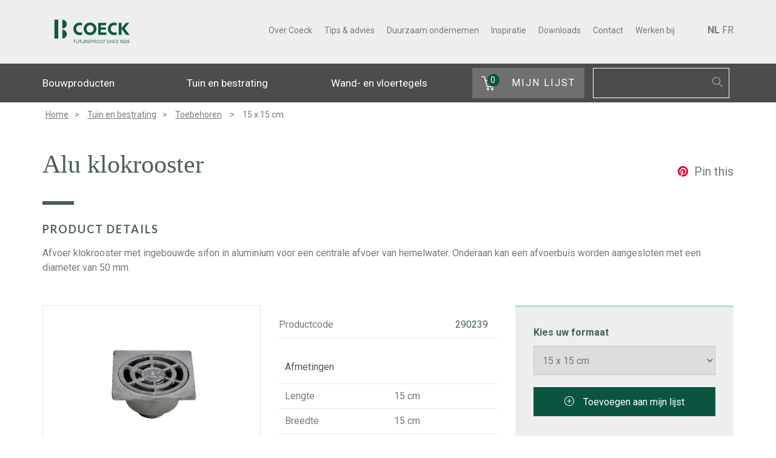

--- FILE ---
content_type: text/html; charset=utf-8
request_url: https://www.coeck.be/nl-be/catalog/8006/9118?cref=3067
body_size: 10841
content:

<!DOCTYPE html>
<html lang="nl">
<head>
    <meta charset="utf-8" />
    <meta name="viewport" content="width=device-width, initial-scale=1.0">
    <meta name="format-detection" content="telephone=no" />
    <title>15 x 15 cm - Coeck</title>
                <meta name="description" content="15 x 15 cm">
            <meta property="og:type" content="article" />
        <meta property="og:title" content="15 x 15 cm" />
            <meta property="og:description" content="15 x 15 cm" />
                <link rel="preconnect" href="https://fonts.googleapis.com">
    <link rel="preconnect" href="https://fonts.gstatic.com" crossorigin>
    <link href="https://fonts.googleapis.com/css2?family=Libre+Bodoni:wght@400;700&family=Lato:wght@400;700&family=Open+Sans:wght@400;700&family=Roboto:wght@400;700&display=swap" rel="stylesheet">
    <link href="https://cdnjs.cloudflare.com/ajax/libs/font-awesome/4.7.0/css/font-awesome.min.css" rel="stylesheet">
    <link href="https://cdnjs.cloudflare.com/ajax/libs/simple-line-icons/2.4.1/css/simple-line-icons.css" rel="stylesheet">
    <link href="https://fonts.googleapis.com/icon?family=Material+Icons" rel="stylesheet">
    <link href="/css/swiper-bundle.min.css" rel="stylesheet">

    <link href="/content/style?v=BcktpXdIrj_3kCKL9yQaGtxwupIeYO_xWG9YJRAy5WA1" rel="stylesheet"/>

    
    <link href="/content/style-print?v=uG9lJCsSwtaUzWatVE0xCKwtZjYhQRiVxE-2ks5tCtE1" rel="stylesheet"/>


    <!--[if lt IE 9]>
        <script src="https://cdnjs.cloudflare.com/ajax/libs/html5shiv/3.7.3/html5shiv.min.js"></script>
        <script src="https://cdnjs.cloudflare.com/ajax/libs/respond.js/1.4.2/respond.min.js"></script>
    <![endif]-->
        <script>
            (function (w, d, s, l, i) {
                w[l] = w[l] || [];
                w[l].push({
                    'gtm.start': new Date().getTime(), event: 'gtm.js'
                });

                var f = d.getElementsByTagName(s)[0],
                    j = d.createElement(s),
                    dl = l != 'dataLayer' ? '&l=' + l : '';

                j.async = true;
                j.src = 'https://www.googletagmanager.com/gtm.js?id=' + i + dl;
                f.parentNode.insertBefore(j, f);
            })(window, document, 'script', 'dataLayer', 'GTM-K9SLC88');

            dataLayer.push({'userId': ''});
        </script>
    
<link rel="apple-touch-icon" sizes="152x152" href="/content/favicons/apple-touch-icon.png">
<link rel="icon" type="image/png" sizes="32x32" href="/content/favicons/favicon-32x32.png">
<link rel="icon" type="image/png" sizes="16x16" href="/content/favicons/favicon-16x16.png">
<link rel="manifest" href="/content/favicons/manifest.json">
<link rel="mask-icon" href="/content/favicons/safari-pinned-tab.svg" color="#009249">
<link rel="shortcut icon" href="/content/favicons/favicon.ico">
<meta name="apple-mobile-web-app-title" content="Coeck">
<meta name="application-name" content="Coeck">
<meta name="msapplication-config" content="/content/favicons/browserconfig.xml">
<meta name="theme-color" content="#ffffff">

    
    <!-- Facebook Pixel Code -->
<script>
    !function(f,b,e,v,n,t,s)
    {if(f.fbq)return;n=f.fbq=function(){n.callMethod?
            n.callMethod.apply(n,arguments):n.queue.push(arguments)};
        if(!f._fbq)f._fbq=n;n.push=n;n.loaded=!0;n.version='2.0';
        n.queue=[];t=b.createElement(e);t.async=!0;
        t.src=v;s=b.getElementsByTagName(e)[0];
        s.parentNode.insertBefore(t,s)}(window, document,'script',
        'https://connect.facebook.net/en_US/fbevents.js');
    fbq('init', '1369620673231762');
    fbq('track', 'PageView');
</script>
<noscript>
    <img height="1" width="1" style="display:none"
         src="https://www.facebook.com/tr?id=1369620673231762&ev=PageView&noscript=1" />
</noscript>
<!-- End Facebook Pixel Code -->
</head>
<body>
        <noscript>
            <iframe src="https://www.googletagmanager.com/ns.html?id=GTM-K9SLC88" height="0" width="0" style="display:none;visibility:hidden"></iframe>
        </noscript>

    <div class="nt-div-container-in-body__max-width-style">
        <header id="branding" role="banner">
            <div class="nt-header__secondary-nav--background">
                <div class="container clearfix">
                    <div class="row nt-header__secondary-nav--row">
                        <div class="pull-left col-xs-6 col-sm-2 col-md-2">
                            <div id="header__site-logo">
                                <a rel="home" title="Coeck Betonfabriek" href="/nl-be">
                                    <img alt="Coeck Betonfabriek" src="/img/logo-coeck.png" class="img-responsive" />
                                </a>
                            </div>
                        </div>
                        <div class="hidden-desktop hidden-lg hidden-xl hidden-md col-xs-6 col-sm-7 nt-mobile-sidebar__menu-item">
                            <div id="mobile-header__open--sidebar-menu">
                                <button type="button" id="mobile-header__btn-to-open--sidebar-menu" class="btn btn-info navbar-btn">
                                    <i class="fa fa-bars pull-left" aria-hidden="true"></i>
                                    Menu
                                </button>
                            </div>
                        </div>
                        <div class="col-sm-3 hidden-xs hidden-md hidden-lg hidden-xl hidden-desktop">
                            

    <a href="/nl-be/quote?area=" class="nt-link-btn">
        <div class="nt-link-btn--align-content">
            <div>
                Mijn lijst
            </div>
            <div>
                <i class="icon-basket"></i>
            </div>
        </div>
    </a>

                        </div>
                        <div class="nt-header__secondary-nav--links col-md-9 hidden-xs hidden-sm">
                            

<div id="nt-header__secondary-nav--desktop">
    <div>
        <ul>
                <li>
                    <a href="/nl-be/coeck">Over Coeck</a>
                </li>
                <li>
                    <a href="/nl-be/tipsenadvies">Tips &amp; advies</a>
                </li>
                <li>
                    <a href="/nl-be/duurzaam-ondernemen">Duurzaam ondernemen</a>
                </li>
                <li>
                    <a href="/nl-be/inspiratie">Inspiratie</a>
                </li>
                <li>
                    <a href="/nl-be/downloads">Downloads</a>
                </li>
                <li>
                    <a href="/nl-be/contact">Contact</a>
                </li>
                <li>
                    <a href="/nl-be/werken-bij">Werken bij</a>
                </li>
        </ul>
    </div>
</div>
                            
                        </div>

                        <div class="col-md-1 hidden-xs hidden-sm">
                            

<div class="nt-header__language--navigation">
    <ul style="padding: 0;">
            <li class="active">
                <a href="/nl-be">NL</a>
            </li>
            <li>
                <a href="/fr-be">FR</a>
            </li>
    </ul>
</div>
                        </div>
                    </div>
                </div>
            </div>



            <div class="nt-header__collapsible-nav hidden-sm hidden-xs">
                <div class="nt-header__collapsible-nav-main">
                    <div class="container">
                        <div class="nt-header__collapsible-nav-main-container">
                            <div class="nt-header__collapsible-nav-links js-header--collapsible-nav-toggle">
                                

    <div class="row">
            <div class="col-md-4">
                <a href="/nl-be/catalog/7812?cref=3067">
                    Bouwproducten
                </a>
            </div>
            <div class="col-md-4">
                <a href="/nl-be/catalog/8017?cref=3067">
                    Tuin en bestrating
                </a>
            </div>
            <div class="col-md-4">
                <a href="/nl-be/catalog/8034?cref=3067">
                    Wand- en vloertegels
                </a>
            </div>
    </div>

                            </div>

                                <div class="nt-header__collapsible-nav-actions">
                                    <div class="nt-header__collapsible-nav-my-list">
                                        

    <a href="/nl-be/quote?area=" class="nt-link-btn">
        <div class="nt-link-btn--align-content">
            <div class="nt-icon-with-badge">
                <div class="nt-icon-with-badge__badge">
                    <span class="js-quote-product-count">0</span>
                </div>
                <div class="nt-icon-with-badge__icon">
                    <i class="icon-basket"></i>
                </div>
            </div>
            <div>
                Mijn lijst
            </div>
        </div>
    </a>

                                    </div>
                                    <div class="nt-header__collapsible-nav-search">
                                        <div class="nt-header__collapsible-nav-search-box">
                                            

<div class="smart-search">
<form action="/nl-be/search/searchproducts" class="form-inline" method="get">        <div class="input-group">
            <input type="text" name="searchValue" autocomplete="off" />
            <input type="hidden" name="cref" value="3067" />
            <input type="hidden" name="categoryId" value="8006" id="categoryId" />
            <span class="input-group-btn">
                <button type="submit">
                    <i class="icon-magnifier"></i>
                    <i class="fa fa-spinner fa-spin hide"></i>
                </button>
            </span>
        </div>
        <div class="smart-search-result hide" data-action="/nl-be/search/getsmartsearchresult?area=">
            <!-- results will be displayed here -->
        </div>
</form></div>
                                        </div>
                                        <div class="nt-header__collapsible-nav-search-icon">
                                            <a data-toggle="collapse" href="#search-accordion" aria-expanded="false" aria-controls="search-box-icon">
                                                <i class="icon-magnifier"></i>
                                            </a>
                                            <div id="search-accordion" class="collapse nt-header__collapsible-nav-search-accordion">
                                                

<div class="smart-search">
<form action="/nl-be/search/searchproducts" class="form-inline" method="get">        <div class="input-group">
            <input type="text" name="searchValue" autocomplete="off" />
            <input type="hidden" name="cref" value="3067" />
            <input type="hidden" name="categoryId" value="8006" id="categoryId" />
            <span class="input-group-btn">
                <button type="submit">
                    <i class="icon-magnifier"></i>
                    <i class="fa fa-spinner fa-spin hide"></i>
                </button>
            </span>
        </div>
        <div class="smart-search-result hide" data-action="/nl-be/search/getsmartsearchresult?area=">
            <!-- results will be displayed here -->
        </div>
</form></div>
                                            </div>
                                        </div>
                                    </div>
                                </div>
                        </div>
                    </div>
                </div>

                    <div class="nt-header__collapsible-nav-sub hide js-header--collapsible-nav-toggle">
                        <div class="container">
                            <div class="nt-header__collapsible-nav-sub-container">
                                <div class="nt-header__collapsible-nav-links">
                                    

    <div class="row">
            <div class="col-md-4">
                <ul>
                        <li>
                            <a href="/nl-be/catalog/8026?cref=3067">
                                Voorgemengde mortels
                            </a>
                        </li>
                        <li>
                            <a href="/nl-be/catalog/7876?cref=3067">
                                Natuurlijke grondstoffen
                            </a>
                        </li>
                        <li>
                            <a href="/nl-be/catalog/8080?cref=3067">
                                Cementen
                            </a>
                        </li>
                        <li>
                            <a href="/nl-be/catalog/7747?cref=3067">
                                Betonmetselstenen
                            </a>
                        </li>
                        <li>
                            <a href="/nl-be/catalog/7948?cref=3067">
                                Ruwbouw
                            </a>
                        </li>
                        <li>
                            <a href="/nl-be/catalog/7655?cref=3067">
                                Afwerking
                            </a>
                        </li>
                </ul>
            </div>
            <div class="col-md-4">
                <ul>
                        <li>
                            <a href="/nl-be/catalog/8107?cref=3067">
                                IDRO - Waterpasserende oplossingen
                            </a>
                        </li>
                        <li>
                            <a href="/nl-be/catalog/7702?cref=3067">
                                Betonklinkers
                            </a>
                        </li>
                        <li>
                            <a href="/nl-be/catalog/7792?cref=3067">
                                Betontegels
                            </a>
                        </li>
                        <li>
                            <a href="/nl-be/catalog/7923?cref=3067">
                                Natuursteen
                            </a>
                        </li>
                        <li>
                            <a href="/nl-be/catalog/7813?cref=3067">
                                Keramiek
                            </a>
                        </li>
                        <li>
                            <a href="/nl-be/catalog/8018?cref=3067">
                                Tuinafwerking keramiek
                            </a>
                        </li>
                        <li>
                            <a href="/nl-be/catalog/7855?cref=3067">
                                Lineaire elementen
                            </a>
                        </li>
                        <li>
                            <a href="/nl-be/catalog/7976?cref=3067">
                                Siergrind
                            </a>
                        </li>
                        <li>
                            <a href="/nl-be/catalog/8006?cref=3067">
                                Toebehoren
                            </a>
                        </li>
                        <li>
                            <a href="/nl-be/catalog/8072?cref=3067">
                                Zwembad afwerking
                            </a>
                        </li>
                </ul>
            </div>
            <div class="col-md-4">
                <ul>
                        <li>
                            <a href="/nl-be/catalog/8062?cref=3067">
                                Wandtegels wit
                            </a>
                        </li>
                        <li>
                            <a href="/nl-be/catalog/8035?cref=3067">
                                Wand- en vloertegels
                            </a>
                        </li>
                        <li>
                            <a href="/nl-be/catalog/7849?cref=3067">
                                Keramisch parket
                            </a>
                        </li>
                </ul>
            </div>
    </div>

                                </div>
                            </div>
                        </div>
                    </div>
            </div>
        </header>

        <section>
            <div id="mobile-header__sidebar-menu--wrapper" class="js-mobile-sidebar__menu--wrapper hidden-desktop hidden-lg hidden-xl">
                <nav id="mobile-header__sidebar-menu">
                    <!-- Close Sidebar Button -->
                    <div id="mobile-header__sidebar-menu--close-btn">
                        <i class="fa fa-arrow-left" aria-hidden="true"></i>
                    </div>
                    <!-- Sidebar Links -->
                    <div class="container">
                        <ul class="list-unstyled nt-mobile-sidebar__link-list">
                            

<div class="nt-header__language--navigation">
    <ul style="padding: 0;">
            <li class="active">
                <a href="/nl-be">NL</a>
            </li>
            <li>
                <a href="/fr-be">FR</a>
            </li>
    </ul>
</div>
                            
                            <li class="active"><a href="/nl-be">Home</a></li>
                            

    <li class="nt-header__primary-nav-item hidden-md hidden-lg hidden-xl">
        <a href="/nl-be/catalog/7812?cref=3067">
            <span class="nt-header__primary-menu--category-item">Bouwproducten</span>
            <b class="caret-right"></b>
        </a>
    </li>
    <li class="nt-header__primary-nav-item hidden-md hidden-lg hidden-xl">
        <a href="/nl-be/catalog/8017?cref=3067">
            <span class="nt-header__primary-menu--category-item">Tuin en bestrating</span>
            <b class="caret-right"></b>
        </a>
    </li>
    <li class="nt-header__primary-nav-item hidden-md hidden-lg hidden-xl">
        <a href="/nl-be/catalog/8034?cref=3067">
            <span class="nt-header__primary-menu--category-item">Wand- en vloertegels</span>
            <b class="caret-right"></b>
        </a>
    </li>

                            

    <li class="nt-mobile-sidebar__my-wish-list nt-icon-btn hidden-sm">
        <a href="/nl-be/quote?area=">
            <span class="nt-btn__icon-right-side--text">Mijn lijst</span>
            <i class="icon-basket pull-right nt-btn__icon-right-side"></i>
        </a>
    </li>

                            <li class="nt-mobile-sidebar__search-box hidden-sm">

<div class="smart-search">
<form action="/nl-be/search/searchproducts" class="form-inline" method="get">        <div class="input-group">
            <input type="text" name="searchValue" autocomplete="off" />
            <input type="hidden" name="cref" value="3067" />
            <input type="hidden" name="categoryId" value="8006" id="categoryId" />
            <span class="input-group-btn">
                <button type="submit">
                    <i class="icon-magnifier"></i>
                    <i class="fa fa-spinner fa-spin hide"></i>
                </button>
            </span>
        </div>
        <div class="smart-search-result hide" data-action="/nl-be/search/getsmartsearchresult?area=">
            <!-- results will be displayed here -->
        </div>
</form></div></li>
                            

    <li class="nt-mobile-sidebar__secondary-menu-item">
        <a href="/nl-be/coeck">Over Coeck</a>
    </li>
    <li class="nt-mobile-sidebar__secondary-menu-item">
        <a href="/nl-be/tipsenadvies">Tips &amp; advies</a>
    </li>
    <li class="nt-mobile-sidebar__secondary-menu-item">
        <a href="/nl-be/duurzaam-ondernemen">Duurzaam ondernemen</a>
    </li>
    <li class="nt-mobile-sidebar__secondary-menu-item">
        <a href="/nl-be/inspiratie">Inspiratie</a>
    </li>
    <li class="nt-mobile-sidebar__secondary-menu-item">
        <a href="/nl-be/downloads">Downloads</a>
    </li>
    <li class="nt-mobile-sidebar__secondary-menu-item">
        <a href="/nl-be/contact">Contact</a>
    </li>
    <li class="nt-mobile-sidebar__secondary-menu-item">
        <a href="/nl-be/werken-bij">Werken bij</a>
    </li>

                        </ul>
                    </div>
                </nav>
            </div>

            

                <div class="hidden-xs">    <div class="container">
            <ol class="breadcrumb">
<li class="active"><a href="/nl-be" title="Nederlands - Belgi&#xEB;"><span>Home</span></a></li><li><a href="/nl-be/catalog/8017?cref=3067" title="Tuin en bestrating">Tuin en bestrating</a></li><li><a href="/nl-be/catalog/8006?cref=3067" title="Toebehoren">Toebehoren</a></li>                <li class="active">15 x 15 cm</li>
            </ol>
    </div>

</div>
                <div class="hidden-sm hidden-md hidden-lg hidden-xl">    <div class="container">
            <ol id="mobile-breadcrumb" class="breadcrumb">
                    <a href="/nl-be/catalog/8006?cref=3067" class="nt-mobile-breadcrumb__return-icon-link">
                        <i class="fa fa-angle-left" aria-hidden="true"></i>
                    </a>
                
                <li class="active">15 x 15 cm</li>
            </ol>
    </div>

</div>

            






<div class="container">
    <div class="row">
        <div class="col-xs-12 nt-product-detail__title-col">
            <div class="row">
                <h1 class="col-xs-10 pull-left">
                    Alu klokrooster
                </h1>
                <span class="col-xs-2 pull-right">
                    <a href="https://www.pinterest.com/pin/create/button/?mini=true&url=http%3a%2f%2fwww.coeck.be%2fnl-be%2fcatalog%2f8006%2f9118%3fcref%3d3067&media=~/img/logo-coeck.png&description=15+x+15+cm" target="_blank" class="hidden-print">
                        <i class="fa fa-pinterest nt-flashy" aria-hidden="true"></i>&nbsp;
                        <span class="nt-product-detail__title-pin-it hidden-xs">
                            Pin this
                        </span>
                    </a>
                </span>
            </div>
                <div class="row nt-product-detail__product-details--row">
                    <div class="col-xs-12">
                        <div class="nt-small-rectangle__decoration"></div>
                        <h2>Product details</h2>
                        <div>Afvoer klokrooster met ingebouwde sifon in aluminium voor een centrale afvoer van hemelwater. Onderaan kan een afvoerbuis worden aangesloten met een diameter van 50 mm.</div>
                    </div>
                </div>
        </div>
        <div class="col-xs-12">
            <div class="row">
                <div class="col-sm-8 col-xs-12">
                    <div class="row">
                        <div class="col-xs-12 col-md-6 nt-product-detail__left-img-col">
        <div class="row nt-product-detail__row-wrapper">
            <div class="col-xs-12 nt-product-detail__col-wrapper">
                <div class="row">
                    <div class="col-xs-12 nt-product-detail__col-with-border">
                        <a href="https://dam.coeck.be/m/b938ac40c024377d/Large-290239__zoom.jpg" data-lightbox="productdetail">
                            <!-- DetailImage: https://dam.coeck.be/m/b938ac40c024377d/Large-290239__detail.jpg -->
                            <img src="https://dam.coeck.be/m/b938ac40c024377d/Large-290239__detail.jpg" alt="15 x 15 cm" class="img-responsive nt-product-detail__img-center"
                                 loading="lazy" onerror="this.onerror=null;this.src='/img/logo-coeck-250x250.png';" />
                        </a>
                    </div>
                </div>
            </div>
        </div>


    </div>
                        

<div class="col-xs-12 col-md-6 nt-product-detail__middle-info-col">
    <div class="row">
        <div class="col-xs-6 nt-product-detail__middle-info-col--underneath pull-left" data-class="js-productcode">
            <div class="middle-left">Productcode</div>
        </div>
        <div class="col-xs-6 nt-product-detail__middle-info-col--underneath pull-right" data-class="js-productcode">
            <div class="middle-right">290239</div>
        </div>
    </div>
    
    
</div>



                                <div class="col-xs-12 col-md-6">
                                    

<div class="nt-product-detail__middle-info-col" id="technical-specifications">
    <div class="nt-product-detail__table">

                    <div class="nt-product-detail__table-section">
                        
                                    <div class="title">
                                        Afmetingen
                                    </div>
                                    <div class="row nt-product-detail__table-row nt-product-detail__table-row--border-top">
                                        <div class="col-xs-6 nt-product-detail__table-field">
                                            Lengte
                                        </div>

                                        <div class="col-xs-6 nt-product-detail__table-field">
                                            15 cm
                                        </div>
                                    </div>
                                    <div class="row nt-product-detail__table-row nt-product-detail__table-row--border-top">
                                        <div class="col-xs-6 nt-product-detail__table-field">
                                            Breedte
                                        </div>

                                        <div class="col-xs-6 nt-product-detail__table-field">
                                            15 cm
                                        </div>
                                    </div>
                                    <div class="row nt-product-detail__table-row nt-product-detail__table-row--border-top">
                                        <div class="col-xs-6 nt-product-detail__table-field">
                                            Hoogte
                                        </div>

                                        <div class="col-xs-6 nt-product-detail__table-field">
                                            9 cm
                                        </div>
                                    </div>
                                    <div class="row nt-product-detail__table-row nt-product-detail__table-row--border-top">
                                        <div class="col-xs-6 nt-product-detail__table-field">
                                            Diameter aansluiting
                                        </div>

                                        <div class="col-xs-6 nt-product-detail__table-field">
                                            50 mm
                                        </div>
                                    </div>
                                    <div class="row nt-product-detail__table-row nt-product-detail__table-row--border-top">
                                        <div class="col-xs-6 nt-product-detail__table-field">
                                            Binnenafmetingen
                                        </div>

                                        <div class="col-xs-6 nt-product-detail__table-field">
                                            15 x 15 cm
                                        </div>
                                    </div>
                    </div>
                    <div class="nt-product-detail__table-section">
                        
                                    <div class="title">
                                        Productinfo
                                    </div>
                                    <div class="row nt-product-detail__table-row nt-product-detail__table-row--border-top">
                                        <div class="col-xs-6 nt-product-detail__table-field">
                                            Verkeersklasse
                                        </div>

                                        <div class="col-xs-6 nt-product-detail__table-field">
                                            A15 - voetgangers- en fietsverkeer
                                        </div>
                                    </div>
                    </div>
                    <div class="nt-product-detail__table-section">
                        
                                    <div class="title">
                                        Gewichten
                                    </div>
                                    <div class="row nt-product-detail__table-row nt-product-detail__table-row--border-top">
                                        <div class="col-xs-6 nt-product-detail__table-field">
                                            Gewicht per stuk
                                        </div>

                                        <div class="col-xs-6 nt-product-detail__table-field">
                                            0,75 kg
                                        </div>
                                    </div>
                                    <div class="row nt-product-detail__table-row nt-product-detail__table-row--border-top">
                                        <div class="col-xs-6 nt-product-detail__table-field">
                                            Gewicht per pallet
                                        </div>

                                        <div class="col-xs-6 nt-product-detail__table-field">
                                            384 kg
                                        </div>
                                    </div>
                    </div>
    </div>
</div>

                                </div>
                    </div>

                </div>

                <div class="col-sm-4 col-xs-12">
                    


<div class="nt-product-detail__right-format-background">
        <div class="nt-product-detail__right-format-title">
            Kies uw formaat
        </div>
        <div>
            <select id="js-formats" class="nt-input__input">
                    <option class="js-format__option" value="/nl-be/catalog/8006/9118?cref=3067" selected>
                        15 x 15 cm
                    </option>
                    <option class="js-format__option" value="/nl-be/catalog/8006/9121?cref=3067" >
                        25 x 25 cm
                    </option>
            </select>
        </div>
                
<form action="/nl-be/quote/addproduct" class="js-quote-product-add" method="post" role="form"><input name="__RequestVerificationToken" type="hidden" value="4KdIuT05g3qoHIXdDrhzPGibtUjGGLbIAHSnRoBy9906jF8LFP7W32tz_TaIHdW6Fv5DUZmB0OpH4LRO3q_pohZg8Ek1" /><input id="ProductId" name="ProductId" type="hidden" value="9118" /><input id="CategoryId" name="CategoryId" type="hidden" value="8006" /><input id="Cref" name="Cref" type="hidden" value="3067" />        <button type="submit" class="nt-btn__action-btn--outer">
            <i class="icon-plus"></i>Toevoegen aan mijn lijst
            <div class="nt-btn__action-btn--inner"></div>
        </button>
</form>                
    <div class="nt-product-detail__right-format-or">
        of
    </div>
                
    <div class="nt-product-detail__right-format-dealer">
        <i class="icon-location-pin"></i>
        <a href="/nl-be/dealer" class="nt-product-detail__right-format-find-dealer">
            vind een verdeler
        </a>
    </div>
</div>
    

<div class="nt-product-detail__table">
    <div class="nt-product-detail__table-section nt-product-detail__table-section--padded">
        <div class="title title--bolder">
            Downloads &amp; documentatie
        </div>
                            
        <a href="/nl-be/pdf/product?categoryId=8006&amp;productId=9118&amp;cref=3067" target="_blank" rel="nofollow">
            <div class="row nt-product-detail__table-row nt-product-detail__table-row--border-bottom">
                <div class="col-xs-10 nt-product-detail__table-field">
                    Afdruk productinfo
                </div>
                <div class="col-xs-2 nt-product-detail__table-field">
                    <i class="icon-cloud-download"></i>
                </div>
            </div>
        </a>
                            
                                
                                
                                
    </div>
</div>


<div class="nt-product-detail__right-inspiration-col">
    <div class="nt-product-detail__right-inspiration--outer-row">
        <div class="nt-product-detail__right-inspiration--inner-row nt-product-detail__right-inspiration-col">
            <div class="nt-product-detail__right-inspiration-title">
                Laat je inspireren
            </div>
                
                
            <div class="nt-product-detail__right-more-inspiration">
                <a href="/nl-be/inspiration/34">
                    <i class="icon-menu"></i>
                    <span class="nt-product-detail__right-more-inspiration-link">
                        meer inspiratie
                    </span>
                </a>
            </div>
        </div>
    </div>
</div>
                </div>
            </div>

            

        </div>
    </div>
</div>

    <div class="nt-cta-download-block">
        <div class="container">
            <div class="row vertical-align">
                <div class="hidden-sm hidden-md hidden-lg hidden-xl col-xs-12 nt-cta-download-block__image-col">
                    <img src="https://coeckecommerce.blob.core.windows.net/cmsfiles/coeck-tuincatalogus-nlfr-2025-v01.png" alt="" class="img-responsive" style="margin: 0 auto;" />
                </div>
                <div class="col-sm-6 col-xs-12 nt-cta-download-block__text-col">
                    <h1>Tuincatalogus 2025</h1>
                    <div class="nt-small-rectangle__decoration">&nbsp;</div>
                    <div><p>Alle informatie over ons Tuinassortiment, extra inspiratie en technische informatie kan je terugvinden in onze Tuincatalogus.</p></div>
                    <h2>
                        <a href="https://www.coeck.be/nl-be/downloads" target="_blank">
                            <span class="icon-cloud-download" aria-hidden="true"></span>Download de nieuwe tuincatalogus
                        </a>
                    </h2>
                </div>
                <div class="col-sm-6 hidden-xs">
                    <a href="https://www.coeck.be/nl-be/downloads" target="_blank">
                        <img src="https://coeckecommerce.blob.core.windows.net/cmsfiles/coeck-tuincatalogus-nlfr-2025-v01.png" alt="" class="img-responsive" style="margin: 0 auto;" />
                    </a>
                </div>
            </div>
        </div>
    </div>

<div class="modal fade" id="modal-addquoteproduct" tabindex="-1" role="dialog">
    <div class="modal-dialog" role="document">
        <div class="modal-content">
            <div class="modal-header">
                <button type="button" class="close" data-dismiss="modal" aria-label="Close"><span aria-hidden="true">&times;</span></button>
                <h4 class="modal-title">Het product werd toegevoegd</h4>
            </div>
            <div class="modal-body">
                Wenst u verder te surfen of naar de aankooplijst te gaan?
            </div>
            <div class="modal-footer">
                <button type="button" class="btn btn-default" data-dismiss="modal">Verder gaan</button>
                <a href="/nl-be/quote" class="btn btn-primary">Ga naar de aankooplijst</a>
            </div>
        </div><!-- /.modal-content -->
    </div><!-- /.modal-dialog -->
</div><!-- /.modal -->




            <div class="nt-header--mobile__overlay hidden-desktop hidden-lg hidden-md hidden-xl"></div>
        </section>

        <footer>
            

<div id="footer-menu" role="navigation">
    <div class="container">
        <div class="table">
            <div class="row">
                    <div class="col-xs-12 col-md-6 nt-footer__product-nav--style">
                        <ul>
                                <li >
                                    <a href="/nl-be/catalog/7812?cref=3067">
                                        <span class="nt-footer__nav-list-item--span-in-link">Bouwproducten</span>
                                        <i class="fa fa-angle-right" aria-hidden="true"></i>
                                    </a>
                                </li>
                                <li >
                                    <a href="/nl-be/catalog/8017?cref=3067">
                                        <span class="nt-footer__nav-list-item--span-in-link">Tuin en bestrating</span>
                                        <i class="fa fa-angle-right" aria-hidden="true"></i>
                                    </a>
                                </li>
                                <li >
                                    <a href="/nl-be/catalog/8034?cref=3067">
                                        <span class="nt-footer__nav-list-item--span-in-link">Wand- en vloertegels</span>
                                        <i class="fa fa-angle-right" aria-hidden="true"></i>
                                    </a>
                                </li>
                            <li >
                                <a href="">
                                    <span class="nt-footer__nav-list-item--span-in-link">Mijn lijst</span>
                                    
                                    <i class="fa fa-angle-right" aria-hidden="true"></i>
                                </a>
                            </li>
                        </ul>
                    </div>
                    <div class="col-xs-12 col-md-6 nt-footer__secondary-nav--style">
                        <ul>
                                <li >
                                    <a href="/nl-be/coeck">
                                        <span class="nt-footer__nav-list-item--span-in-link">Over Coeck</span>
                                        
                                        <i class="fa fa-angle-right" aria-hidden="true"></i>
                                    </a>
                                </li>
                                <li >
                                    <a href="/nl-be/tipsenadvies">
                                        <span class="nt-footer__nav-list-item--span-in-link">Tips &amp; advies</span>
                                        
                                        <i class="fa fa-angle-right" aria-hidden="true"></i>
                                    </a>
                                </li>
                                <li >
                                    <a href="/nl-be/duurzaam-ondernemen">
                                        <span class="nt-footer__nav-list-item--span-in-link">Duurzaam ondernemen</span>
                                        
                                        <i class="fa fa-angle-right" aria-hidden="true"></i>
                                    </a>
                                </li>
                                <li >
                                    <a href="/nl-be/inspiratie">
                                        <span class="nt-footer__nav-list-item--span-in-link">Inspiratie</span>
                                        
                                        <i class="fa fa-angle-right" aria-hidden="true"></i>
                                    </a>
                                </li>
                                <li >
                                    <a href="/nl-be/downloads">
                                        <span class="nt-footer__nav-list-item--span-in-link">Downloads</span>
                                        
                                        <i class="fa fa-angle-right" aria-hidden="true"></i>
                                    </a>
                                </li>
                                <li >
                                    <a href="/nl-be/contact">
                                        <span class="nt-footer__nav-list-item--span-in-link">Contact</span>
                                        
                                        <i class="fa fa-angle-right" aria-hidden="true"></i>
                                    </a>
                                </li>
                                <li >
                                    <a href="/nl-be/werken-bij">
                                        <span class="nt-footer__nav-list-item--span-in-link">Werken bij</span>
                                        
                                        <i class="fa fa-angle-right" aria-hidden="true"></i>
                                    </a>
                                </li>
                            
                                <li class="hidden-desktop hidden-md hidden-lg hidden-xl">
                                    <a href="/nl-be/account/logon">
                                        <span class="nt-footer__nav-list-item--span-in-link">
                                            Professionals
                                        </span>
                                        <i class="fa fa-lock" aria-hidden="true"></i>
                                    </a>
                                </li>
                        </ul>
                    </div>
            </div>
        </div>
    </div>
</div>

            <div class="container">
                <div class="table nt-footer__blocks">
                    <div class="row">
                        <div id="nt-footer__contact-block" class="col-xs-12 col-md-4">
                            <div class="nt-small-rectangle__decoration"></div>
                            <div class="nt-footer__blocks--title">Contacteer ons</div>
                            <div >
                                <div>De Laetstraat 6</div>
                                <div>2845 Niel</div>
                                <div>Tel. +32 (0)3 / 880 75 00</div>
                                <div>
                                    <a href="mailto:info@coeck.be">info@coeck.be</a>
                                </div>
                                <div>
                                    

<div>
    <div class="nt-icon-btn">
        <span class="nt-no-icon-btn-text">
            <a href="/nl-be/werken-bij">
                Vacatures
            </a>
        </span>
    </div>
</div>
                                </div>
                                
                            </div>
                        </div>
                        <div id="nt-footer__link-block" class="col-md-4 hidden-sm hidden-xs">
                            

<div class="nt-small-rectangle__decoration"></div>
<div class="nt-footer__blocks--title">Declaration of Performance</div>
<div id="nt-footer__link-block--intro"><p>In het kader van de Europese Verordening <br />nr. 305/2011, voor het verhandelen van <br />bouwproducten, kan u de prestatieverklaring <br />van onze producten opvragen.</p></div>
<div>
    <div class="nt-icon-btn">
        <span class="nt-no-icon-btn-text">
            <a href="https://www.coeck.be/nl-be/cpr" target="_blank">
                Prestatieverklaring
            </a>
        </span>
    </div>
</div>
                        </div>
                        <div id="nt-footer__login-block" class="col-md-4 hidden-sm hidden-xs">
                            <div class="nt-small-rectangle__decoration"></div>
                            <div class="nt-footer__blocks--title">
                                Professionals
                            </div>
                            <div id="nt-footer__login-block--intro">
                                <p>Je kan je nu al gratis registreren als professional. We werken nog hard aan dit gedeelte en berichten je graag persoonlijk van zodra deze service klaar is voor gebruik.</p>
                            </div>
                            <div>
                                    <a href="/nl-be/account/logon">
                                        <div class="nt-icon-btn">
                                            <span class="nt-btn__icon-left-side--text">
                                                Inloggen
                                            </span>
                                            <i class="fa fa-lock pull-left nt-btn__icon-left-side" aria-hidden="true"></i>
                                        </div>
                                    </a>
                            </div>
                        </div>
                    </div>
                </div>

                <div id="nt-sub-footer">
                    <div class="pull-left">
                        &copy;2017 Coeck nv
                        &nbsp;|&nbsp;
                        

    <a href="/nl-be/disclaimer/algemene-voorwaarden">
        Algemene voorwaarden
    </a>
        <span>&nbsp;|&nbsp;</span>
    <a href="/nl-be/disclaimer/privacy-policy-coeck">
        Privacy Policy Coeck
    </a>
        <span>&nbsp;|&nbsp;</span>
    <a href="/nl-be/disclaimer/disclaimer">
        Disclaimer
    </a>

                    </div>

                    <div class="pull-right">
                        E-business by <a target="_blank" href="https://alistar.net/e-commerce">Alistar</a>
                        &nbsp;|&nbsp;
                        Designed by <a target="_blank" href="https://www.dms.be">D'M&S</a>
                    </div>

                    
                </div>

            </div>
        </footer>
    </div>

    <div class="modal hide fade feedback" id="feedback-modal">
  <div class="modal-body">
    <span class="icon-info-sign"></span>&nbsp;<span id="feedback-msg"></span>
    <button class="btn btn-inverse closebtn hidden" data-dismiss="modal" aria-hidden="true">Close</button>
  </div>
</div>
    

    <!-- Csrf token for global (ajax) usage -->
    <input name="__RequestVerificationToken" type="hidden" value="bINHlxhruBvaJq91aPOXOFK24h1wNhPkBFVdNsIRnrF2lTUOTQIsIz7BHAUn27rA49nAl5kSUGK-10TCRSkSZ0uWSbs1" />

    <script src="https://cdnjs.cloudflare.com/ajax/libs/lodash.js/4.17.10/lodash.min.js" integrity="sha256-VKITM616rVzV+MI3kZMNUDoY5uTsuSl1ZvEeZhNoJVk=" crossorigin="anonymous"></script>
    <script src="/js/libs/swiper-bundle.min.js"></script>
    <script src="/nl-be/javascript/global"></script>
    <script src="/nl-be/javascript/labels"></script>
    <script src="https://cdnjs.cloudflare.com/ajax/libs/jquery/3.1.1/jquery.min.js"></script>
<script src="/bundles/jqueryval?v=Q__w1gx5Ecv3WlYuOXXDTfiMtDc-qNVc4jGSZTOzKOM1"></script>
<script src="/bundles/js?v=yc43XU8KZY1fjZPahMDCbk7vlidcxEg4aPVqyssgpDs1"></script>

    <script src="/scripts/globalize/cultures/globalize.culture.nl-be.js"></script>
    
    <script src="/bundles/js-quote?v=It_sRnHUZMZ6JKSFrTNowhHVwCZVwAhZkOhkdKW8iMY1"></script>

    <script>
        
        // Coeck.adaptHeightsOnProductDetailAndSearchResults();
        Coeck.setFormatsUrlsOnProductDetailPage();
        Coeck.makeFlexiselWork();
        Quote.initProductAdd();
    </script>

</body>
</html>


--- FILE ---
content_type: text/html; charset=utf-8
request_url: https://www.coeck.be/nl-be/javascript/global
body_size: 101
content:


var Global = {
    CultureCode: "nl-BE",
    LanguageCode: "nl",
    LCID: "2067"
};

--- FILE ---
content_type: text/html; charset=utf-8
request_url: https://www.coeck.be/nl-be/javascript/labels
body_size: 355
content:



// nl-BE generated at 2026-01-21T10:26:39

var Multilang = {
    NoProductSearchResults: "Er werden geen product resultaten gevonden.",
    SearchResultsViewMore: "Bekijk meer resultaten",
    ConfirmDeleteProduct: "Bent u zeker dat u dit product wenst te verwijderen?",
    ConfirmDeleteProductOk: "Verwijderen",
    ConfirmDeleteProductCancel: "Annuleren",
    WrongDataForDealerRemovalMessage: "De noodzakelijke data om deze dealer uit de lijst te kunnen verwijderen ontbreekt, gelieve dit te proberen in stap 1."
}

--- FILE ---
content_type: text/css; charset=utf-8
request_url: https://www.coeck.be/content/style-print?v=uG9lJCsSwtaUzWatVE0xCKwtZjYhQRiVxE-2ks5tCtE1
body_size: 205
content:
@media print{#nt-footer__link-block,#nt-footer__login-block,#nt-sub-footer,#footer-menu,.nt-header__secondary-nav--links,.nt-header__language--navigation,.nt-header-desktop__primary-nav--background,.nt-icon-btn{display:none!important}.nt-footer__blocks{border-bottom:none}a[href]::after{content:none!important}}

--- FILE ---
content_type: text/javascript; charset=utf-8
request_url: https://www.coeck.be/bundles/js-quote?v=It_sRnHUZMZ6JKSFrTNowhHVwCZVwAhZkOhkdKW8iMY1
body_size: 1495
content:
var Quote=function(){function n(){$(".js-quote-product-add").on("submit",function(n){n.preventDefault();var r=$(this),t=r.closest("form"),i=$.ajax({method:"POST",url:t.prop("action"),data:t.serialize(),dataType:"json"});i.done(function(n){n.isSuccess?($("#modal-addquoteproduct").modal({show:!0}),$("header").find(".js-quote-product-count").text(n.productCount)):toastr.warning(n.message)});i.fail(function(n,t,i){toastr.error(i)})})}function t(){$(".nt-product-list").off("change",".js-quote-product-change");$(".nt-product-list").on("change",".js-quote-product-change",function(n){n.preventDefault();var t=$(this),i=$.ajax({method:"POST",url:t.data("action"),data:{productId:t.data("productid"),categoryId:t.data("categoryid"),quantity:t.val()},dataType:"json"});i.done(function(n){n.isSuccess?toastr.success(n.message):toastr.warning(n.message)});i.fail(function(n,t,i){toastr.error(i)})})}function i(){$(".js-quote-product-delete").on("submit",function(n){n.preventDefault();var t=$(this);bootbox.confirm({message:Multilang.ConfirmDeleteProduct,buttons:{confirm:{label:Multilang.ConfirmDeleteProductOk,className:"btn-danger"},cancel:{label:Multilang.ConfirmDeleteProductCancel,className:"btn-default"}},callback:function(n){if(n){var i=t.closest("form"),r=$.ajax({method:"POST",url:i.prop("action"),data:i.serialize(),dataType:"json"});r.done(function(n){n.isSuccess?($("#product-list").html(n.view),$("header").find(".js-quote-product-count").text(n.productCount)):toastr.warning(n.message)});r.fail(function(n,t,i){toastr.error(i)})}}})})}function r(){$("#dealer-list").off("change",".js-quote-dealer-check");$("#dealer-list").on("change",".js-quote-dealer-check",function(n){n.preventDefault();var t=$(this),i=$.ajax({method:"POST",url:t.data("action"),data:{customerId:t.data("customerid"),isChecked:t.is(":checked")},dataType:"json"});i.done(function(n){n.isSuccess?(toastr.success(n.message),$("#dealer-list").find(".js-quote-dealer-count").text(n.customerCount)):(toastr.warning(n.message),t.prop("checked",!1))});i.fail(function(n,t,i){toastr.error(i)})})}function u(){$(".js-quote-dealer-form").off("change",".form-control");$(".js-quote-dealer-form").on("change",".form-control",function(){var n=$(this).closest(".js-quote-dealer-form"),t=$.ajax({method:"POST",url:"/api/quote/updatedealerinformation",data:{firstName:n.find("#first-name").val(),lastName:n.find("#last-name").val(),emailAddress:n.find("#email-address").val(),phoneNumber:n.find("#phone-number").val(),comment:n.find("#comment").val()}});t.done(function(n){n.isSuccess==!1&&toastr.warning(n.message)});t.fail(function(n,t,i){console.error(i)})})}function f(){$(".js-quote-postalcode-search").bind({keypress:function(n){n.which&&n.which!==13&&n.keyCode&&n.keyCode!==13&&$(".js-quote-dealer-search").find("[name='SearchCityId']").val("")}})}function e(){$(".js-quote-postalcode-search").autocomplete({serviceUrl:"/api/general/postalcodes?lcid="+Global.LCID,ajaxSettings:{timeout:2e3},paramName:"query",deferRequestBy:300,maxHeight:470,minChars:1,preventBadQueries:!1,triggerSelectOnValidInput:!1,onSelect:function(n){$(".js-quote-dealer-search").find("[name='SearchCityId']").val(n.data);$(".js-quote-dealer-search").find("[name='SearchDealerValue']").val(n.value);$(this).focus()},beforeRender:function(){},onSearchStart:function(){},onSearchComplete:function(){}})}function o(){$(".js-dealer-removal-btn").on("click",function(){var t=$(this).attr("data-customerId"),n;typeof t!="undefined"?(n=$.ajax({method:"POST",url:"/api/quote/deletedealer",data:{customerId:t}}),n.done(function(n){n.isSuccess?(toastr.success(n.message),n.customerCount===0?location.href="/"+Global.CultureCode+"/quote/checkout":location.reload()):toastr.warning(n.message)}),n.fail(function(n,t,i){toastr.error(i)})):toastr.warning(Multilang.WrongDataForDealerRemovalMessage)})}return{initProductAdd:n,initProductChange:t,initProductDelete:i,initDealerCheck:r,initSaveQuoteForm:u,initPostalCodeAutoComplete:e,initBindKeyPress:f,initRemoveDealerAbility:o}}()